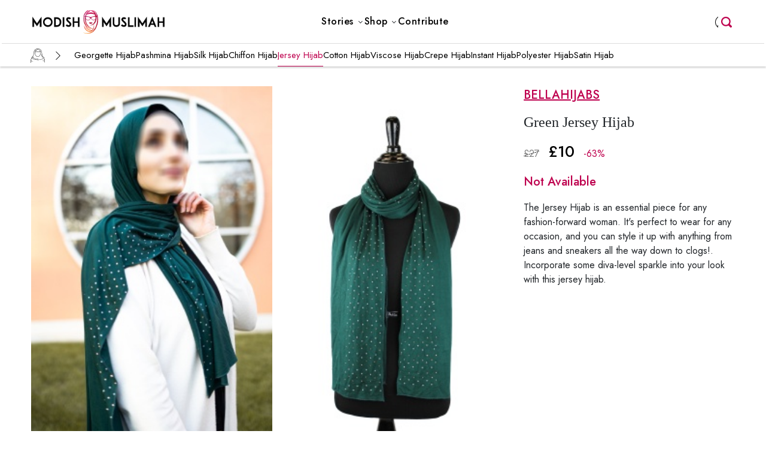

--- FILE ---
content_type: text/html; charset=UTF-8
request_url: https://modishmuslimah.com/shop/hijabs/jersey-hijab/7919/
body_size: 13165
content:
<!doctype html>
<html lang="en">

<head>
    <!-- Required meta tags -->
    <meta charset="utf-8">
    <meta name="viewport" content="width=device-width, initial-scale=1, shrink-to-fit=no">
    
    <!-- <link rel="stylesheet" type="text/css" href="https://modishmuslimah.com/wp-content/themes/modishmuslimah_theme/css/header.css"> -->
    <link rel="stylesheet" type="text/css" href="https://modishmuslimah.com/wp-content/themes/modishmuslimah_theme/css/new_home.css">
    
    <link rel="icon" type="image/x-icon" href="https://modishmuslimah.com/wp-content/themes/modishmuslimah_theme/images/modishmuslimah-icon.png">  
    <link rel="preconnect" href="https://fonts.googleapis.com">

    <link rel="preconnect" href="https://fonts.googleapis.com">
    <link rel="preconnect" href="https://fonts.gstatic.com" crossorigin>
    <link
        href="https://fonts.googleapis.com/css2?family=Jost:ital,wght@0,100;0,200;0,300;0,400;0,500;0,600;0,700;0,800;0,900;1,100;1,200;1,300;1,400;1,500;1,600;1,700;1,800;1,900&display=swap"
        rel="stylesheet">
        <link rel="stylesheet" href="https://cdn.jsdelivr.net/npm/bootstrap-icons@1.11.3/font/bootstrap-icons.min.css">
    <!-- Bootstrap CSS -->
    <meta charset="utf-8">
    <meta name="viewport" content="width=device-width, initial-scale=1, shrink-to-fit=no">
    <script src="https://code.jquery.com/jquery-3.7.1.min.js" integrity="sha256-/JqT3SQfawRcv/BIHPThkBvs0OEvtFFmqPF/lYI/Cxo=" crossorigin="anonymous"></script>
    <link href="https://cdn.jsdelivr.net/npm/bootstrap@5.0.2/dist/css/bootstrap.min.css" rel="stylesheet"
        integrity="sha384-EVSTQN3/azprG1Anm3QDgpJLIm9Nao0Yz1ztcQTwFspd3yD65VohhpuuCOmLASjC" crossorigin="anonymous">
    <script src="https://cdn.jsdelivr.net/npm/bootstrap@5.0.2/dist/js/bootstrap.bundle.min.js"
        integrity="sha384-MrcW6ZMFYlzcLA8Nl+NtUVF0sA7MsXsP1UyJoMp4YLEuNSfAP+JcXn/tWtIaxVXM"
        crossorigin="anonymous"></script>
    <script id="mcjs">!function(c,h,i,m,p){m=c.createElement(h),p=c.getElementsByTagName(h)[0],m.async=1,m.src=i,p.parentNode.insertBefore(m,p)}(document,"script","https://chimpstatic.com/mcjs-connected/js/users/781d6fb6dae6b0e5ca5178797/bbf8e3504602d10ef04072a3d.js");</script>


<title>
Shop A Green Embellished  Jersey Hijab - Modish Muslimah</title>

<meta property="og:title" content="Shop A Green Embellished  Jersey Hijab - Modish Muslimah" />

    <meta name="description" content="Buy jersey hijab in green shade. this  jersey hijab will keep you going all day long. ">
 <meta property="og:description" content="Buy jersey hijab in green shade. this  jersey hijab will keep you going all day long. " />
  
<meta property="og:image:url" content="https://modishmuslimah.s3.amazonaws.com/products/7919/1_300_375.jpg" />
<!-- <meta property="og:image:width" content="300" />
<meta property="og:image:height" content="375" /> -->

<meta property="og:type" content="Product" />
<meta property="og:url" content="https://modishmuslimah.com/shop/hijabs/jersey-hijab/7919/" />
<meta property="og:locale" content="en_US" />
<meta property="og:site_name" content="ModishMuslimah" />
<meta property="twitter:card" content="summary_large_image" />
<meta property="twitter:image" content="https://modishmuslimah.s3.amazonaws.com/products/7919/1_300_375.jpg" />
<meta property="twitter:site" content="@ModishMuslimah" />


</head>
<body><script>
  function loginWithGoogle() {
    // Redirect the user to the Google OAuth authorization URL
    openPopupWindow('https://accounts.google.com/o/oauth2/v2/auth?client_id=435168033127-guggc7hf881uhbu2jgbenuuef1m6cap7.apps.googleusercontent.com&redirect_uri=https://modishmuslimah.com/oauth/google.php&response_type=code&scope=email%20profile');

}
function loginWithFacebook() {
  openPopupWindow('https://www.facebook.com/v12.0/dialog/oauth?client_id=967030096835447&redirect_uri=https://modishmuslimah.com/oauth/facebook.php&scope=email');
}
function openPopupWindow(url) {
    // Open popup window
    var popup = window.open(url, 'oauthPopup', 'width=600,height=600');

    // Check if the popup window is closed
        if (popup.closed) {
            clearInterval(timer);
            window.location.reload() 
        }
}
</script>
<header class="modishmuslima modishmuslima-header modishmuslima-offcanvas w-100 fixed-top">
  <nav class="navbar navbar-expand-lg navbar-light px-lg-5 px-md-5 py-lg-0">
    <span class="border-0 navbar-toggler left:auto p-0" type="button" data-bs-toggle="offcanvas" data-bs-target="#header-sidebar"
        aria-expanded="false" aria-label="Toggle navigation">
      <svg xmlns="http://www.w3.org/2000/svg" width="30px" height="25px" class="mm-nav-wraper">
        <path fill="none" d="M0 0h24v24H0z"></path>
        <path fill="currentColor" d="M3 18h18v-2H3v2zm0-5h18v-2H3v2zm0-7v2h18V6H3z"></path>
      </svg>
    </span>
    <div>
      <a class="navbar-brand text-left text-end me-0" href="/"><img src="https://modishmuslimah.com/wp-content/themes/modishmuslimah_theme/images/logo.png" height="45px" alt="Modish Muslimah"></a>
    </div>
    <div class="search-menu-icon">
      <form method="GET" action="/" target="_top">
        <input name="s" type="search" placeholder="">
      </form>
    </div>
    
    <div class="collapse navbar-collapse justify-content-center" id="main_nav">
      <ul class="navbar-nav mr-auto ml-auto  navbar-nav-scroll sm-gap-0 ">
          <li class="nav-item dropdown m-0">
              <a class="nav-link dropdown-toggle drop" href="#" id="navbarDropdown" role="button"
                  data-toggle="dropdown" aria-haspopup="true" aria-expanded="false"> <span
                      class="mm-nav-link ">Stories</span> </a>
              <div class="dropdown-menu dropdown-menu-right p-0" aria-labelledby="navbarDropdown">
              <!--                   <div class="">
                                            <a class="dropdown-item px-3 py-2" href="https://modishmuslimah.com/stories/beauty-makeup/">Beauty &amp; Makeup</a>
                                            <a class="dropdown-item px-3 py-2" href="https://modishmuslimah.com/stories/celebrity-styles/">Celebrity Styles</a>
                                            <a class="dropdown-item px-3 py-2" href="https://modishmuslimah.com/stories/current-trends/">Current Trends</a>
                                            <a class="dropdown-item px-3 py-2" href="https://modishmuslimah.com/stories/featured-brands/">Featured Brands</a>
                                            <a class="dropdown-item px-3 py-2" href="https://modishmuslimah.com/stories/influencer-styles/">Influencer Styles</a>
                                            <a class="dropdown-item px-3 py-2" href="https://modishmuslimah.com/stories/inspiring-muslim-women/">Inspiring Muslim Women</a>
                                            <a class="dropdown-item px-3 py-2" href="https://modishmuslimah.com/stories/lifestyle/">Lifestyle</a>
                                            <a class="dropdown-item px-3 py-2" href="https://modishmuslimah.com/stories/modest-capsule-wardrobe/">Modest Capsule Wardrobe</a>
                                            <a class="dropdown-item px-3 py-2" href="https://modishmuslimah.com/stories/modest-fashion/">Modest Fashion</a>
                                            <a class="dropdown-item px-3 py-2" href="https://modishmuslimah.com/stories/modest-style-inspirations/">Modest Style Inspirations</a>
                                            <a class="dropdown-item px-3 py-2" href="https://modishmuslimah.com/stories/relationships-family/">Relationships &amp; Family</a>
                                            <a class="dropdown-item px-3 py-2" href="https://modishmuslimah.com/stories/seasonal-trends/">Seasonal Trends</a>
                                            <a class="dropdown-item px-3 py-2" href="https://modishmuslimah.com/stories/trending-outfits/">Trending Outfits</a>
                                            
                  </div> -->

                  <div class="">
                      <a class="dropdown-item px-3 py-2" href="https://modishmuslimah.com/stories/influencer-styles/">Influencer Styles</a>
                      <a class="dropdown-item px-3 py-2" href="https://modishmuslimah.com/stories/modest-style-inspirations/">Modest Style Inspirations</a>
                      <a class="dropdown-item px-3 py-2" href="https://modishmuslimah.com/stories/trending-outfits/">Trending Outfits</a>
                      <a class="dropdown-item px-3 py-2" href="https://modishmuslimah.com/stories/seasonal-trends/">Seasonal Trends</a>
                      <a class="dropdown-item px-3 py-2" href="https://modishmuslimah.com/stories/celebrity-styles/">Celebrity Styles</a>
                      <a class="dropdown-item px-3 py-2" href="https://modishmuslimah.com/stories/current-trends/">Current Trends</a>
                      <a class="dropdown-item px-3 py-2" href="https://modishmuslimah.com/stories/modest-capsule-wardrobe/">Modest Capsule Wardrobe</a>
                      <a class="dropdown-item px-3 py-2" href="https://modishmuslimah.com/stories/featured-brands/">Featured Brands</a>
                  </div>
              </div>
          </li>
          <li class="mm-nav-item nav-item dropdown has-megamenu m-0">
          <div class="mm-megamenu">
            <a href="/shop/tops/" class="nav-link dropdown-toggle drop mm-menu-headings text-decoration-none block"><span
            class="mm-nav-link pe-1">Shop</span></a>
              <div class='mm-megamenu-wraper'>
                <div class="mm-megamenu-content main-wrapper px-lg-5 px-md-5">
                                                                 <div class="mm-megamenu-column">
                            <div class="mm-megamenu-picture">
                               <span class='mm_cat_icon_tops mm_cat_icon_desktop'></span>
                            </div>
                            
                            <div class="mm-megamenu-subcat">
                              <a href= 'https://modishmuslimah.com/shop/tops/' class="mm_cat_menu">Tops</a>
                              <ul>
                                                                                                      <li><a href= 'https://modishmuslimah.com/shop/tops/longline-t-shirts/'> Longline T-shirts</a></li>
                                                                                                                                          <li><a href= 'https://modishmuslimah.com/shop/tops/shirt-dress/'> Shirt Dress</a></li>
                                                                                                      <li><a href= 'https://modishmuslimah.com/shop/tops/tunic-top/'> Tunic</a></li>
                                                                                                      <li><a href= 'https://modishmuslimah.com/shop/tops/kaftan/'> Kaftan</a></li>
                                                                                                      <li><a href= 'https://modishmuslimah.com/shop/tops/basic/'> Basic</a></li>
                                                                                                                                                                                                                                                                                                                                                                                                                                                                                                                                                                                                                                                                                                                                                                                                                                                                                                                                                                                                                                                                                                                                                                                                                                                                                                                                                                                                                                                                                          <li><a href= 'https://modishmuslimah.com/shop/tops/sweatshirts/'> Sweatshirts</a></li>
                                                                                                      <li><a href= 'https://modishmuslimah.com/shop/tops/hoodies/'> Hoodies</a></li>
                                                            </ul>
                            </div>
                         </div>
                                                  <div class="mm-megamenu-column">
                            <div class="mm-megamenu-picture">
                               <span class='mm_cat_icon_bottoms mm_cat_icon_desktop'></span>
                            </div>
                            
                            <div class="mm-megamenu-subcat">
                              <a href= 'https://modishmuslimah.com/shop/bottoms/' class="mm_cat_menu">Bottoms</a>
                              <ul>
                                                                                                                                          <li><a href= 'https://modishmuslimah.com/shop/bottoms/jeans/'> Jeans</a></li>
                                                                                                                                                                                                                                                      <li><a href= 'https://modishmuslimah.com/shop/bottoms/trouser/'> Trouser</a></li>
                                                                                                      <li><a href= 'https://modishmuslimah.com/shop/bottoms/maxi-skirt/'> Maxi Skirt</a></li>
                                                                                                      <li><a href= 'https://modishmuslimah.com/shop/bottoms/palazzo/'> Palazzo</a></li>
                                                                                                                                                                                                                                                                                                                                                                                                                                                                                                                                                                                                                                                                                                                                                                                                                                                                                                                                                                                                                                                                                                                                                                                                                                                                                                      <li><a href= 'https://modishmuslimah.com/shop/bottoms/joggers/'> Joggers</a></li>
                                                                                                                                                                        </ul>
                            </div>
                         </div>
                                                  <div class="mm-megamenu-column">
                            <div class="mm-megamenu-picture">
                               <span class='mm_cat_icon_dresses mm_cat_icon_desktop'></span>
                            </div>
                            
                            <div class="mm-megamenu-subcat">
                              <a href= 'https://modishmuslimah.com/shop/dresses/' class="mm_cat_menu">Dresses</a>
                              <ul>
                                                                                                                                                                                                                                                                                                                                                                                                                                          <li><a href= 'https://modishmuslimah.com/shop/dresses/maxi-dress/'> Maxi Dress</a></li>
                                                                                                      <li><a href= 'https://modishmuslimah.com/shop/dresses/jump-suit/'> Jumpsuit</a></li>
                                                                                                      <li><a href= 'https://modishmuslimah.com/shop/dresses/cape-dress/'> Cape Dress </a></li>
                                                                                                                                                                                                                                                                                                                                                                                                                                                                                                                                                                                                                                                                                                                                                                                                                                                                                                                                                                                                                                                                                                                  <li><a href= 'https://modishmuslimah.com/shop/dresses/modest-co-ords/'> Modest Co-ords</a></li>
                                                                                                                                                                                                                                                </ul>
                            </div>
                         </div>
                                                  <div class="mm-megamenu-column">
                            <div class="mm-megamenu-picture">
                               <span class='mm_cat_icon_outerwear mm_cat_icon_desktop'></span>
                            </div>
                            
                            <div class="mm-megamenu-subcat">
                              <a href= 'https://modishmuslimah.com/shop/outerwear/' class="mm_cat_menu">Outer Wear</a>
                              <ul>
                                                                                                                                                                                                                                                                                                                                                                                                                                                                                                                                                      <li><a href= 'https://modishmuslimah.com/shop/outerwear/kimono/'> Kimono</a></li>
                                                                                                      <li><a href= 'https://modishmuslimah.com/shop/outerwear/jackets-and-coats/'> Jackets & Coats</a></li>
                                                                                                      <li><a href= 'https://modishmuslimah.com/shop/outerwear/cardigan/'> Cardigan</a></li>
                                                                                                      <li><a href= 'https://modishmuslimah.com/shop/outerwear/poncho/'> Poncho</a></li>
                                                                                                                                                                                                                                                                                                                                                                                                                                                                                                                                                                                                                                                                                                                                                                                                                                                                                                                                                                                                                                                                              <li><a href= 'https://modishmuslimah.com/shop/outerwear/blazer/'> Blazer</a></li>
                                                                                                                                    </ul>
                            </div>
                         </div>
                                                  <div class="mm-megamenu-column">
                            <div class="mm-megamenu-picture">
                               <span class='mm_cat_icon_hijabs mm_cat_icon_desktop'></span>
                            </div>
                            
                            <div class="mm-megamenu-subcat">
                              <a href= 'https://modishmuslimah.com/shop/hijabs/' class="mm_cat_menu">Hijabs</a>
                              <ul>
                                                                                                                                                                                                                                                                                                                                                                                                                                                                                                                                                                                                                                                                                                      <li><a href= 'https://modishmuslimah.com/shop/hijabs/georgette-hijab/'> Georgette Hijab</a></li>
                                                                                                      <li><a href= 'https://modishmuslimah.com/shop/hijabs/pashmina-hijab/'> Pashmina Hijab</a></li>
                                                                                                      <li><a href= 'https://modishmuslimah.com/shop/hijabs/silk-hijab/'> Silk Hijab</a></li>
                                                                                                      <li><a href= 'https://modishmuslimah.com/shop/hijabs/chiffon-hijab/'> Chiffon Hijab </a></li>
                                                                                                      <li><a href= 'https://modishmuslimah.com/shop/hijabs/jersey-hijab/'> Jersey Hijab</a></li>
                                                                                                      <li><a href= 'https://modishmuslimah.com/shop/hijabs/cotton-hijab/'> Cotton Hijab</a></li>
                                                                                                      <li><a href= 'https://modishmuslimah.com/shop/hijabs/viscose-hijab/'> Viscose Hijab</a></li>
                                                                                                      <li><a href= 'https://modishmuslimah.com/shop/hijabs/crepe-hijab/'> Crepe Hijab</a></li>
                                                                                                      <li><a href= 'https://modishmuslimah.com/shop/hijabs/instant-hijab/'> Instant Hijab</a></li>
                                                                                                                                                                                                                                                                                                                                                                                                                                                                                                                                                      <li><a href= 'https://modishmuslimah.com/shop/hijabs/polyester-hijab/'> Polyester Hijab</a></li>
                                                                                                      <li><a href= 'https://modishmuslimah.com/shop/hijabs/satin-hijab/'> Satin Hijab</a></li>
                                                                                                                                                                                                                                                                                    </ul>
                            </div>
                         </div>
                                                  <div class="mm-megamenu-column">
                            <div class="mm-megamenu-picture">
                               <span class='mm_cat_icon_abaya mm_cat_icon_desktop'></span>
                            </div>
                            
                            <div class="mm-megamenu-subcat">
                              <a href= 'https://modishmuslimah.com/shop/abaya/' class="mm_cat_menu">Abaya</a>
                              <ul>
                                                                                                                                                                                                                                                                                                                                                                                                                                                                                                                                                                                                                                                                                                                                                                                                                                                                                                                                                                                                                                          <li><a href= 'https://modishmuslimah.com/shop/abaya/open-abaya/'> Open Abaya</a></li>
                                                                                                      <li><a href= 'https://modishmuslimah.com/shop/abaya/pleated-abaya/'> Pleated Abaya</a></li>
                                                                                                      <li><a href= 'https://modishmuslimah.com/shop/abaya/party-abaya/'> Party Abaya</a></li>
                                                                                                      <li><a href= 'https://modishmuslimah.com/shop/abaya/sporty-abaya/'> Sporty Abaya</a></li>
                                                                                                      <li><a href= 'https://modishmuslimah.com/shop/abaya/kaftan-abaya/'> Kaftan Abaya</a></li>
                                                                                                      <li><a href= 'https://modishmuslimah.com/shop/abaya/coat-abaya/'> Coat Abaya</a></li>
                                                                                                      <li><a href= 'https://modishmuslimah.com/shop/abaya/jilbab/'> Jilbab</a></li>
                                                                                                                                                                                                                                                      <li><a href= 'https://modishmuslimah.com/shop/abaya/cape-abaya/'> Cape Abaya</a></li>
                                                                                                                                                                                                                  <li><a href= 'https://modishmuslimah.com/shop/abaya/a-line-abaya/'> A-line Abaya</a></li>
                                                                                                                                                                                                            </ul>
                            </div>
                         </div>
                                                  <div class="mm-megamenu-column">
                            <div class="mm-megamenu-picture">
                               <span class='mm_cat_icon_activewear mm_cat_icon_desktop'></span>
                            </div>
                            
                            <div class="mm-megamenu-subcat">
                              <a href= 'https://modishmuslimah.com/shop/activewear/' class="mm_cat_menu">Active Wear</a>
                              <ul>
                                                                                                                                                                                                                                                                                                                                                                                                                                                                                                                                                                                                                                                                                                                                                                                                                                                                                                                                                                                                                                                                                                                                                                                                                                                                                                      <li><a href= 'https://modishmuslimah.com/shop/activewear/head-cover/'> Head Cover</a></li>
                                                                                                      <li><a href= 'https://modishmuslimah.com/shop/activewear/activewear-tops/'> Activewear Tops</a></li>
                                                                                                      <li><a href= 'https://modishmuslimah.com/shop/activewear/activewear-pants/'> Activewear 
 Pants</a></li>
                                                                                                      <li><a href= 'https://modishmuslimah.com/shop/activewear/burkini-swimsuit/'> Burkini Swimsuit</a></li>
                                                                                                                                                                                                                                                                                                                                                                                                </ul>
                            </div>
                         </div>
                                                  <div class='clearfix'></div>
                </div>
              </div>
            </div>
            </li>
          
          <li class="nav-item m-0"><a class="nav-link mm-nav-headings" href="/contribute/"> <span
                      class="mm-nav-link">Contribute</span> </a></li>
      </ul>
    </div>                                  
    <div class="justify-content-end mm_nav_menu_account">
      <ul class="navbar-nav mr-auto ml-auto  navbar-nav-scroll sm-gap-0 ">
                      <li class="nav-item m-0 me-lg-0 me-md-0">
            <a class="nav-link mm-nav-headings mm_mainmenu_user" role="button" tabindex="0" data-bs-toggle="modal" data-bs-target="#MMLoginModal">
            <span class="mm-nav-link"></span> </a>
        </li>
            <div class="search-menu-icon">
        <form method="GET" action="/" target="_top">
          <input name="s" type="search" placeholder="">
        </form>
      </div>
      </ul>
    </div>

    <!-- Offcanvas -->
    <div class="offcanvas offcanvas-start" tabindex="-1" id="header-sidebar" aria-labelledby="header-sidebar-label" style="width: 80%;">
      <div class="offcanvas-body px-0">
        <a href="/" class="d-flex justify-content-center mb-3">
          <img src="https://modishmuslimah.com/wp-content/themes/modishmuslimah_theme/images/mm_sidebar_logo.png" width="150" height="150"  class="" alt="Modish Muslimah">
        </a>
        
                <div class="nav-item px-3 py-2 accordion">
          <a class="nav-link mm-nav-headings mm_mainmenu_user m-0" role="button" tabindex="0" data-bs-toggle="modal" data-bs-target="#MMLoginModal">
            <span class="mm-nav-link text-uppercase">Login</span> 
          </a>
        </div>
        
        <div class="accordion px-3 py-3" id="mm_stories">
          <div class="accordion-item border-0">
            <div class="accordion-header" id="mm_menu2">
              <button class="accordion-button collapsed p-0 bg-white shadow-none text-dark fw-600 text-uppercase" type="button" data-bs-toggle="collapse" data-bs-target="#mm_stories_collapse" aria-expanded="true" aria-controls="mm_stories_collapse">
                <span class='mm_icon_stories mm_cat_icon_mobile'></span> Stories
                <svg width="15" height="15" data-name="Layer 1" id="Layer_1" viewBox="0 0 24 24" xmlns="http://www.w3.org/2000/svg"><polyline class="svg_arrow_icon" data-name="&lt;Path&gt;" id="_Path_" points="20.59 7.66 11.9 16.34 3.41 7.86"/></svg>
              </button>
            </div>
            <div id="mm_stories_collapse" class="accordion-collapse collapse" aria-labelledby="mm_menu2" data-bs-parent="#mm_stories">
              <div class="accordion-body ps-5 p-0">
                <ul class="navbar-nav ms-auto mb-2 mb-lg-0">
                                    <li class="nav-item m-0">
                  <a class="nav-link d-flex justify-content-between p-0 fw-normal" href="https://modishmuslimah.com/stories/beauty-makeup/" class="text-decoration-none">Beauty &amp; Makeup<svg width="15" height="15" data-name="Layer 1" id="Layer_2" viewBox="0 0 24 24" xmlns="http://www.w3.org/2000/svg"><polyline class="svg_arrow_icon" data-name="&lt;Path&gt;" id="_Path_1" points="7.66 3.41 16.34 12.1 7.86 20.59"/></svg></a>
                  </li>
                                    <li class="nav-item m-0">
                  <a class="nav-link d-flex justify-content-between p-0 fw-normal" href="https://modishmuslimah.com/stories/celebrity-styles/" class="text-decoration-none">Celebrity Styles<svg width="15" height="15" data-name="Layer 1" id="Layer_2" viewBox="0 0 24 24" xmlns="http://www.w3.org/2000/svg"><polyline class="svg_arrow_icon" data-name="&lt;Path&gt;" id="_Path_1" points="7.66 3.41 16.34 12.1 7.86 20.59"/></svg></a>
                  </li>
                                    <li class="nav-item m-0">
                  <a class="nav-link d-flex justify-content-between p-0 fw-normal" href="https://modishmuslimah.com/stories/current-trends/" class="text-decoration-none">Current Trends<svg width="15" height="15" data-name="Layer 1" id="Layer_2" viewBox="0 0 24 24" xmlns="http://www.w3.org/2000/svg"><polyline class="svg_arrow_icon" data-name="&lt;Path&gt;" id="_Path_1" points="7.66 3.41 16.34 12.1 7.86 20.59"/></svg></a>
                  </li>
                                    <li class="nav-item m-0">
                  <a class="nav-link d-flex justify-content-between p-0 fw-normal" href="https://modishmuslimah.com/stories/featured-brands/" class="text-decoration-none">Featured Brands<svg width="15" height="15" data-name="Layer 1" id="Layer_2" viewBox="0 0 24 24" xmlns="http://www.w3.org/2000/svg"><polyline class="svg_arrow_icon" data-name="&lt;Path&gt;" id="_Path_1" points="7.66 3.41 16.34 12.1 7.86 20.59"/></svg></a>
                  </li>
                                    <li class="nav-item m-0">
                  <a class="nav-link d-flex justify-content-between p-0 fw-normal" href="https://modishmuslimah.com/stories/influencer-styles/" class="text-decoration-none">Influencer Styles<svg width="15" height="15" data-name="Layer 1" id="Layer_2" viewBox="0 0 24 24" xmlns="http://www.w3.org/2000/svg"><polyline class="svg_arrow_icon" data-name="&lt;Path&gt;" id="_Path_1" points="7.66 3.41 16.34 12.1 7.86 20.59"/></svg></a>
                  </li>
                                    <li class="nav-item m-0">
                  <a class="nav-link d-flex justify-content-between p-0 fw-normal" href="https://modishmuslimah.com/stories/inspiring-muslim-women/" class="text-decoration-none">Inspiring Muslim Women<svg width="15" height="15" data-name="Layer 1" id="Layer_2" viewBox="0 0 24 24" xmlns="http://www.w3.org/2000/svg"><polyline class="svg_arrow_icon" data-name="&lt;Path&gt;" id="_Path_1" points="7.66 3.41 16.34 12.1 7.86 20.59"/></svg></a>
                  </li>
                                    <li class="nav-item m-0">
                  <a class="nav-link d-flex justify-content-between p-0 fw-normal" href="https://modishmuslimah.com/stories/lifestyle/" class="text-decoration-none">Lifestyle<svg width="15" height="15" data-name="Layer 1" id="Layer_2" viewBox="0 0 24 24" xmlns="http://www.w3.org/2000/svg"><polyline class="svg_arrow_icon" data-name="&lt;Path&gt;" id="_Path_1" points="7.66 3.41 16.34 12.1 7.86 20.59"/></svg></a>
                  </li>
                                    <li class="nav-item m-0">
                  <a class="nav-link d-flex justify-content-between p-0 fw-normal" href="https://modishmuslimah.com/stories/modest-capsule-wardrobe/" class="text-decoration-none">Modest Capsule Wardrobe<svg width="15" height="15" data-name="Layer 1" id="Layer_2" viewBox="0 0 24 24" xmlns="http://www.w3.org/2000/svg"><polyline class="svg_arrow_icon" data-name="&lt;Path&gt;" id="_Path_1" points="7.66 3.41 16.34 12.1 7.86 20.59"/></svg></a>
                  </li>
                                    <li class="nav-item m-0">
                  <a class="nav-link d-flex justify-content-between p-0 fw-normal" href="https://modishmuslimah.com/stories/modest-fashion/" class="text-decoration-none">Modest Fashion<svg width="15" height="15" data-name="Layer 1" id="Layer_2" viewBox="0 0 24 24" xmlns="http://www.w3.org/2000/svg"><polyline class="svg_arrow_icon" data-name="&lt;Path&gt;" id="_Path_1" points="7.66 3.41 16.34 12.1 7.86 20.59"/></svg></a>
                  </li>
                                    <li class="nav-item m-0">
                  <a class="nav-link d-flex justify-content-between p-0 fw-normal" href="https://modishmuslimah.com/stories/modest-style-inspirations/" class="text-decoration-none">Modest Style Inspirations<svg width="15" height="15" data-name="Layer 1" id="Layer_2" viewBox="0 0 24 24" xmlns="http://www.w3.org/2000/svg"><polyline class="svg_arrow_icon" data-name="&lt;Path&gt;" id="_Path_1" points="7.66 3.41 16.34 12.1 7.86 20.59"/></svg></a>
                  </li>
                                    <li class="nav-item m-0">
                  <a class="nav-link d-flex justify-content-between p-0 fw-normal" href="https://modishmuslimah.com/stories/relationships-family/" class="text-decoration-none">Relationships &amp; Family<svg width="15" height="15" data-name="Layer 1" id="Layer_2" viewBox="0 0 24 24" xmlns="http://www.w3.org/2000/svg"><polyline class="svg_arrow_icon" data-name="&lt;Path&gt;" id="_Path_1" points="7.66 3.41 16.34 12.1 7.86 20.59"/></svg></a>
                  </li>
                                    <li class="nav-item m-0">
                  <a class="nav-link d-flex justify-content-between p-0 fw-normal" href="https://modishmuslimah.com/stories/seasonal-trends/" class="text-decoration-none">Seasonal Trends<svg width="15" height="15" data-name="Layer 1" id="Layer_2" viewBox="0 0 24 24" xmlns="http://www.w3.org/2000/svg"><polyline class="svg_arrow_icon" data-name="&lt;Path&gt;" id="_Path_1" points="7.66 3.41 16.34 12.1 7.86 20.59"/></svg></a>
                  </li>
                                    <li class="nav-item m-0">
                  <a class="nav-link d-flex justify-content-between p-0 fw-normal" href="https://modishmuslimah.com/stories/trending-outfits/" class="text-decoration-none">Trending Outfits<svg width="15" height="15" data-name="Layer 1" id="Layer_2" viewBox="0 0 24 24" xmlns="http://www.w3.org/2000/svg"><polyline class="svg_arrow_icon" data-name="&lt;Path&gt;" id="_Path_1" points="7.66 3.41 16.34 12.1 7.86 20.59"/></svg></a>
                  </li>
                   
                </ul>
              </div>
            </div>
          </div>
        </div>
        
        <div style='border-top: 5px solid #eee;line-height:0px'>&nbsp;</div>
        <div class='mm_mobile_top_level px-3 py-2' style='border-left:0px;'>Browse Shop</div>
        
        
        <div class="accordion px-3 py-3" id="mm_tops">
          <div class="accordion-item border-0">
            <div class="accordion-header" id="mm_menu_tops">
              <button class="accordion-button collapsed p-0 bg-white shadow-none text-dark text-uppercase" type="button" data-bs-toggle="collapse" data-bs-target="#mm_tops_collapse" aria-expanded="true" aria-controls="mm_tops_collapse">
                <span class='mm_cat_icon_tops mm_cat_icon_mobile'></span>
                Tops</a> <svg width="15" height="15" data-name="Layer 1" id="Layer_1" viewBox="0 0 24 24" xmlns="http://www.w3.org/2000/svg"><polyline class="svg_arrow_icon" data-name="&lt;Path&gt;" id="_Path_" points="20.59 7.66 11.9 16.34 3.41 7.86"/></svg>
              </button>
            </div>
            <div id="mm_tops_collapse" class="accordion-collapse collapse" aria-labelledby="mm_menu_tops" data-bs-parent="#mm_tops">
              <div class="accordion-body ps-5 p-0">
                <ul class="navbar-nav ms-auto mb-2 mb-lg-0">
                                                    <li class="nav-item m-0">
                    <a class="nav-link d-flex justify-content-between p-0 fw-normal" href='https://modishmuslimah.com/shop/tops/longline-t-shirts/' class="text-decoration-none"> Longline T-shirts <svg width="15" height="15" data-name="Layer 1" id="Layer_2" viewBox="0 0 24 24" xmlns="http://www.w3.org/2000/svg"><polyline class="svg_arrow_icon" data-name="&lt;Path&gt;" id="_Path_1" points="7.66 3.41 16.34 12.1 7.86 20.59"/></svg></a>
                  </li>
                                                                        <li class="nav-item m-0">
                    <a class="nav-link d-flex justify-content-between p-0 fw-normal" href='https://modishmuslimah.com/shop/tops/shirt-dress/' class="text-decoration-none"> Shirt Dress <svg width="15" height="15" data-name="Layer 1" id="Layer_2" viewBox="0 0 24 24" xmlns="http://www.w3.org/2000/svg"><polyline class="svg_arrow_icon" data-name="&lt;Path&gt;" id="_Path_1" points="7.66 3.41 16.34 12.1 7.86 20.59"/></svg></a>
                  </li>
                                                      <li class="nav-item m-0">
                    <a class="nav-link d-flex justify-content-between p-0 fw-normal" href='https://modishmuslimah.com/shop/tops/tunic-top/' class="text-decoration-none"> Tunic <svg width="15" height="15" data-name="Layer 1" id="Layer_2" viewBox="0 0 24 24" xmlns="http://www.w3.org/2000/svg"><polyline class="svg_arrow_icon" data-name="&lt;Path&gt;" id="_Path_1" points="7.66 3.41 16.34 12.1 7.86 20.59"/></svg></a>
                  </li>
                                                      <li class="nav-item m-0">
                    <a class="nav-link d-flex justify-content-between p-0 fw-normal" href='https://modishmuslimah.com/shop/tops/kaftan/' class="text-decoration-none"> Kaftan <svg width="15" height="15" data-name="Layer 1" id="Layer_2" viewBox="0 0 24 24" xmlns="http://www.w3.org/2000/svg"><polyline class="svg_arrow_icon" data-name="&lt;Path&gt;" id="_Path_1" points="7.66 3.41 16.34 12.1 7.86 20.59"/></svg></a>
                  </li>
                                                      <li class="nav-item m-0">
                    <a class="nav-link d-flex justify-content-between p-0 fw-normal" href='https://modishmuslimah.com/shop/tops/basic/' class="text-decoration-none"> Basic <svg width="15" height="15" data-name="Layer 1" id="Layer_2" viewBox="0 0 24 24" xmlns="http://www.w3.org/2000/svg"><polyline class="svg_arrow_icon" data-name="&lt;Path&gt;" id="_Path_1" points="7.66 3.41 16.34 12.1 7.86 20.59"/></svg></a>
                  </li>
                                                                                                                                                                                                                                                                                                                                                                                                                                                                                                                                                                                                                                                                                                                                                <li class="nav-item m-0">
                    <a class="nav-link d-flex justify-content-between p-0 fw-normal" href='https://modishmuslimah.com/shop/tops/sweatshirts/' class="text-decoration-none"> Sweatshirts <svg width="15" height="15" data-name="Layer 1" id="Layer_2" viewBox="0 0 24 24" xmlns="http://www.w3.org/2000/svg"><polyline class="svg_arrow_icon" data-name="&lt;Path&gt;" id="_Path_1" points="7.66 3.41 16.34 12.1 7.86 20.59"/></svg></a>
                  </li>
                                                      <li class="nav-item m-0">
                    <a class="nav-link d-flex justify-content-between p-0 fw-normal" href='https://modishmuslimah.com/shop/tops/hoodies/' class="text-decoration-none"> Hoodies <svg width="15" height="15" data-name="Layer 1" id="Layer_2" viewBox="0 0 24 24" xmlns="http://www.w3.org/2000/svg"><polyline class="svg_arrow_icon" data-name="&lt;Path&gt;" id="_Path_1" points="7.66 3.41 16.34 12.1 7.86 20.59"/></svg></a>
                  </li>
                                  </ul>
              </div>
            </div>
          </div>
        </div>
        
        <div class="accordion px-3 py-3" id="mm_bottoms">
          <div class="accordion-item border-0">
            <div class="accordion-header" id="mm_menu_bottoms">
              <button class="accordion-button collapsed p-0 bg-white shadow-none text-dark text-uppercase" type="button" data-bs-toggle="collapse" data-bs-target="#mm_bottoms_collapse" aria-expanded="true" aria-controls="mm_bottoms_collapse">
                <span class='mm_cat_icon_bottoms mm_cat_icon_mobile'></span>
                Bottoms</a> <svg width="15" height="15" data-name="Layer 1" id="Layer_1" viewBox="0 0 24 24" xmlns="http://www.w3.org/2000/svg"><polyline class="svg_arrow_icon" data-name="&lt;Path&gt;" id="_Path_" points="20.59 7.66 11.9 16.34 3.41 7.86"/></svg>
              </button>
            </div>
            <div id="mm_bottoms_collapse" class="accordion-collapse collapse" aria-labelledby="mm_menu_bottoms" data-bs-parent="#mm_bottoms">
              <div class="accordion-body ps-5 p-0">
                <ul class="navbar-nav ms-auto mb-2 mb-lg-0">
                                                                      <li class="nav-item m-0">
                    <a class="nav-link d-flex justify-content-between p-0 fw-normal" href='https://modishmuslimah.com/shop/bottoms/jeans/' class="text-decoration-none"> Jeans <svg width="15" height="15" data-name="Layer 1" id="Layer_2" viewBox="0 0 24 24" xmlns="http://www.w3.org/2000/svg"><polyline class="svg_arrow_icon" data-name="&lt;Path&gt;" id="_Path_1" points="7.66 3.41 16.34 12.1 7.86 20.59"/></svg></a>
                  </li>
                                                                                                                              <li class="nav-item m-0">
                    <a class="nav-link d-flex justify-content-between p-0 fw-normal" href='https://modishmuslimah.com/shop/bottoms/trouser/' class="text-decoration-none"> Trouser <svg width="15" height="15" data-name="Layer 1" id="Layer_2" viewBox="0 0 24 24" xmlns="http://www.w3.org/2000/svg"><polyline class="svg_arrow_icon" data-name="&lt;Path&gt;" id="_Path_1" points="7.66 3.41 16.34 12.1 7.86 20.59"/></svg></a>
                  </li>
                                                      <li class="nav-item m-0">
                    <a class="nav-link d-flex justify-content-between p-0 fw-normal" href='https://modishmuslimah.com/shop/bottoms/maxi-skirt/' class="text-decoration-none"> Maxi Skirt <svg width="15" height="15" data-name="Layer 1" id="Layer_2" viewBox="0 0 24 24" xmlns="http://www.w3.org/2000/svg"><polyline class="svg_arrow_icon" data-name="&lt;Path&gt;" id="_Path_1" points="7.66 3.41 16.34 12.1 7.86 20.59"/></svg></a>
                  </li>
                                                      <li class="nav-item m-0">
                    <a class="nav-link d-flex justify-content-between p-0 fw-normal" href='https://modishmuslimah.com/shop/bottoms/palazzo/' class="text-decoration-none"> Palazzo <svg width="15" height="15" data-name="Layer 1" id="Layer_2" viewBox="0 0 24 24" xmlns="http://www.w3.org/2000/svg"><polyline class="svg_arrow_icon" data-name="&lt;Path&gt;" id="_Path_1" points="7.66 3.41 16.34 12.1 7.86 20.59"/></svg></a>
                  </li>
                                                                                                                                                                                                                                                                                                                                                                                                                                                                                                                                                                                                                                                      <li class="nav-item m-0">
                    <a class="nav-link d-flex justify-content-between p-0 fw-normal" href='https://modishmuslimah.com/shop/bottoms/joggers/' class="text-decoration-none"> Joggers <svg width="15" height="15" data-name="Layer 1" id="Layer_2" viewBox="0 0 24 24" xmlns="http://www.w3.org/2000/svg"><polyline class="svg_arrow_icon" data-name="&lt;Path&gt;" id="_Path_1" points="7.66 3.41 16.34 12.1 7.86 20.59"/></svg></a>
                  </li>
                                                                                        </ul>
              </div>
            </div>
          </div>
        </div>
        
        <div class="accordion px-3 py-3" id="mm_dresses">
          <div class="accordion-item border-0">
            <div class="accordion-header" id="mm_menu_dresses">
              <button class="accordion-button collapsed p-0 bg-white shadow-none text-dark text-uppercase" type="button" data-bs-toggle="collapse" data-bs-target="#mm_dresses_collapse" aria-expanded="true" aria-controls="mm_dresses_collapse">
                <span class='mm_cat_icon_dresses mm_cat_icon_mobile'></span>
                Dresses</a> <svg width="15" height="15" data-name="Layer 1" id="Layer_1" viewBox="0 0 24 24" xmlns="http://www.w3.org/2000/svg"><polyline class="svg_arrow_icon" data-name="&lt;Path&gt;" id="_Path_" points="20.59 7.66 11.9 16.34 3.41 7.86"/></svg>
              </button>
            </div>
            <div id="mm_dresses_collapse" class="accordion-collapse collapse" aria-labelledby="mm_menu_dresses" data-bs-parent="#mm_dresses">
              <div class="accordion-body ps-5 p-0">
                <ul class="navbar-nav ms-auto mb-2 mb-lg-0">
                                                                                                                                                                                                                      <li class="nav-item m-0">
                    <a class="nav-link d-flex justify-content-between p-0 fw-normal" href='https://modishmuslimah.com/shop/dresses/maxi-dress/' class="text-decoration-none"> Maxi Dress <svg width="15" height="15" data-name="Layer 1" id="Layer_2" viewBox="0 0 24 24" xmlns="http://www.w3.org/2000/svg"><polyline class="svg_arrow_icon" data-name="&lt;Path&gt;" id="_Path_1" points="7.66 3.41 16.34 12.1 7.86 20.59"/></svg></a>
                  </li>
                                                      <li class="nav-item m-0">
                    <a class="nav-link d-flex justify-content-between p-0 fw-normal" href='https://modishmuslimah.com/shop/dresses/jump-suit/' class="text-decoration-none"> Jumpsuit <svg width="15" height="15" data-name="Layer 1" id="Layer_2" viewBox="0 0 24 24" xmlns="http://www.w3.org/2000/svg"><polyline class="svg_arrow_icon" data-name="&lt;Path&gt;" id="_Path_1" points="7.66 3.41 16.34 12.1 7.86 20.59"/></svg></a>
                  </li>
                                                      <li class="nav-item m-0">
                    <a class="nav-link d-flex justify-content-between p-0 fw-normal" href='https://modishmuslimah.com/shop/dresses/cape-dress/' class="text-decoration-none"> Cape Dress  <svg width="15" height="15" data-name="Layer 1" id="Layer_2" viewBox="0 0 24 24" xmlns="http://www.w3.org/2000/svg"><polyline class="svg_arrow_icon" data-name="&lt;Path&gt;" id="_Path_1" points="7.66 3.41 16.34 12.1 7.86 20.59"/></svg></a>
                  </li>
                                                                                                                                                                                                                                                                                                                                                                                                                                                                                                                                                            <li class="nav-item m-0">
                    <a class="nav-link d-flex justify-content-between p-0 fw-normal" href='https://modishmuslimah.com/shop/dresses/modest-co-ords/' class="text-decoration-none"> Modest Co-ords <svg width="15" height="15" data-name="Layer 1" id="Layer_2" viewBox="0 0 24 24" xmlns="http://www.w3.org/2000/svg"><polyline class="svg_arrow_icon" data-name="&lt;Path&gt;" id="_Path_1" points="7.66 3.41 16.34 12.1 7.86 20.59"/></svg></a>
                  </li>
                                                                                                                            </ul>
              </div>
            </div>
          </div>
        </div>
        
        <div class="accordion px-3 py-3" id="mm_outerwear">
          <div class="accordion-item border-0">
            <div class="accordion-header" id="mm_menu_outerwear">
              <button class="accordion-button collapsed p-0 bg-white shadow-none text-dark text-uppercase" type="button" data-bs-toggle="collapse" data-bs-target="#mm_outerwear_collapse" aria-expanded="true" aria-controls="mm_outerwear_collapse">
                <span class='mm_cat_icon_outerwear mm_cat_icon_mobile'></span>
                Outer Wear</a> <svg width="15" height="15" data-name="Layer 1" id="Layer_1" viewBox="0 0 24 24" xmlns="http://www.w3.org/2000/svg"><polyline class="svg_arrow_icon" data-name="&lt;Path&gt;" id="_Path_" points="20.59 7.66 11.9 16.34 3.41 7.86"/></svg>
              </button>
            </div>
            <div id="mm_outerwear_collapse" class="accordion-collapse collapse" aria-labelledby="mm_menu_outerwear" data-bs-parent="#mm_outerwear">
              <div class="accordion-body ps-5 p-0">
                <ul class="navbar-nav ms-auto mb-2 mb-lg-0">
                                                                                                                                                                                                                                                                            <li class="nav-item m-0">
                    <a class="nav-link d-flex justify-content-between p-0 fw-normal" href='https://modishmuslimah.com/shop/outerwear/kimono/' class="text-decoration-none"> Kimono <svg width="15" height="15" data-name="Layer 1" id="Layer_2" viewBox="0 0 24 24" xmlns="http://www.w3.org/2000/svg"><polyline class="svg_arrow_icon" data-name="&lt;Path&gt;" id="_Path_1" points="7.66 3.41 16.34 12.1 7.86 20.59"/></svg></a>
                  </li>
                                                      <li class="nav-item m-0">
                    <a class="nav-link d-flex justify-content-between p-0 fw-normal" href='https://modishmuslimah.com/shop/outerwear/jackets-and-coats/' class="text-decoration-none"> Jackets & Coats <svg width="15" height="15" data-name="Layer 1" id="Layer_2" viewBox="0 0 24 24" xmlns="http://www.w3.org/2000/svg"><polyline class="svg_arrow_icon" data-name="&lt;Path&gt;" id="_Path_1" points="7.66 3.41 16.34 12.1 7.86 20.59"/></svg></a>
                  </li>
                                                      <li class="nav-item m-0">
                    <a class="nav-link d-flex justify-content-between p-0 fw-normal" href='https://modishmuslimah.com/shop/outerwear/cardigan/' class="text-decoration-none"> Cardigan <svg width="15" height="15" data-name="Layer 1" id="Layer_2" viewBox="0 0 24 24" xmlns="http://www.w3.org/2000/svg"><polyline class="svg_arrow_icon" data-name="&lt;Path&gt;" id="_Path_1" points="7.66 3.41 16.34 12.1 7.86 20.59"/></svg></a>
                  </li>
                                                      <li class="nav-item m-0">
                    <a class="nav-link d-flex justify-content-between p-0 fw-normal" href='https://modishmuslimah.com/shop/outerwear/poncho/' class="text-decoration-none"> Poncho <svg width="15" height="15" data-name="Layer 1" id="Layer_2" viewBox="0 0 24 24" xmlns="http://www.w3.org/2000/svg"><polyline class="svg_arrow_icon" data-name="&lt;Path&gt;" id="_Path_1" points="7.66 3.41 16.34 12.1 7.86 20.59"/></svg></a>
                  </li>
                                                                                                                                                                                                                                                                                                                                                                                                                                                                                                                                          <li class="nav-item m-0">
                    <a class="nav-link d-flex justify-content-between p-0 fw-normal" href='https://modishmuslimah.com/shop/outerwear/blazer/' class="text-decoration-none"> Blazer <svg width="15" height="15" data-name="Layer 1" id="Layer_2" viewBox="0 0 24 24" xmlns="http://www.w3.org/2000/svg"><polyline class="svg_arrow_icon" data-name="&lt;Path&gt;" id="_Path_1" points="7.66 3.41 16.34 12.1 7.86 20.59"/></svg></a>
                  </li>
                                                                      </ul>
              </div>
            </div>
          </div>
        </div>
        
        <div class="accordion px-3 py-3" id="mm_hijabs">
          <div class="accordion-item border-0">
            <div class="accordion-header" id="mm_menu_hijabs">
              <button class="accordion-button collapsed p-0 bg-white shadow-none text-dark text-uppercase" type="button" data-bs-toggle="collapse" data-bs-target="#mm_hijabs_collapse" aria-expanded="true" aria-controls="mm_hijabs_collapse">
                <span class='mm_cat_icon_hijabs mm_cat_icon_mobile'></span>
                Hijabs</a> <svg width="15" height="15" data-name="Layer 1" id="Layer_1" viewBox="0 0 24 24" xmlns="http://www.w3.org/2000/svg"><polyline class="svg_arrow_icon" data-name="&lt;Path&gt;" id="_Path_" points="20.59 7.66 11.9 16.34 3.41 7.86"/></svg>
              </button>
            </div>
            <div id="mm_hijabs_collapse" class="accordion-collapse collapse" aria-labelledby="mm_menu_hijabs" data-bs-parent="#mm_hijabs">
              <div class="accordion-body ps-5 p-0">
                <ul class="navbar-nav ms-auto mb-2 mb-lg-0">
                                                                                                                                                                                                                                                                                                                                                    <li class="nav-item m-0">
                    <a class="nav-link d-flex justify-content-between p-0 fw-normal" href='https://modishmuslimah.com/shop/hijabs/georgette-hijab/' class="text-decoration-none"> Georgette Hijab <svg width="15" height="15" data-name="Layer 1" id="Layer_2" viewBox="0 0 24 24" xmlns="http://www.w3.org/2000/svg"><polyline class="svg_arrow_icon" data-name="&lt;Path&gt;" id="_Path_1" points="7.66 3.41 16.34 12.1 7.86 20.59"/></svg></a>
                  </li>
                                                      <li class="nav-item m-0">
                    <a class="nav-link d-flex justify-content-between p-0 fw-normal" href='https://modishmuslimah.com/shop/hijabs/pashmina-hijab/' class="text-decoration-none"> Pashmina Hijab <svg width="15" height="15" data-name="Layer 1" id="Layer_2" viewBox="0 0 24 24" xmlns="http://www.w3.org/2000/svg"><polyline class="svg_arrow_icon" data-name="&lt;Path&gt;" id="_Path_1" points="7.66 3.41 16.34 12.1 7.86 20.59"/></svg></a>
                  </li>
                                                      <li class="nav-item m-0">
                    <a class="nav-link d-flex justify-content-between p-0 fw-normal" href='https://modishmuslimah.com/shop/hijabs/silk-hijab/' class="text-decoration-none"> Silk Hijab <svg width="15" height="15" data-name="Layer 1" id="Layer_2" viewBox="0 0 24 24" xmlns="http://www.w3.org/2000/svg"><polyline class="svg_arrow_icon" data-name="&lt;Path&gt;" id="_Path_1" points="7.66 3.41 16.34 12.1 7.86 20.59"/></svg></a>
                  </li>
                                                      <li class="nav-item m-0">
                    <a class="nav-link d-flex justify-content-between p-0 fw-normal" href='https://modishmuslimah.com/shop/hijabs/chiffon-hijab/' class="text-decoration-none"> Chiffon Hijab  <svg width="15" height="15" data-name="Layer 1" id="Layer_2" viewBox="0 0 24 24" xmlns="http://www.w3.org/2000/svg"><polyline class="svg_arrow_icon" data-name="&lt;Path&gt;" id="_Path_1" points="7.66 3.41 16.34 12.1 7.86 20.59"/></svg></a>
                  </li>
                                                      <li class="nav-item m-0">
                    <a class="nav-link d-flex justify-content-between p-0 fw-normal" href='https://modishmuslimah.com/shop/hijabs/jersey-hijab/' class="text-decoration-none"> Jersey Hijab <svg width="15" height="15" data-name="Layer 1" id="Layer_2" viewBox="0 0 24 24" xmlns="http://www.w3.org/2000/svg"><polyline class="svg_arrow_icon" data-name="&lt;Path&gt;" id="_Path_1" points="7.66 3.41 16.34 12.1 7.86 20.59"/></svg></a>
                  </li>
                                                      <li class="nav-item m-0">
                    <a class="nav-link d-flex justify-content-between p-0 fw-normal" href='https://modishmuslimah.com/shop/hijabs/cotton-hijab/' class="text-decoration-none"> Cotton Hijab <svg width="15" height="15" data-name="Layer 1" id="Layer_2" viewBox="0 0 24 24" xmlns="http://www.w3.org/2000/svg"><polyline class="svg_arrow_icon" data-name="&lt;Path&gt;" id="_Path_1" points="7.66 3.41 16.34 12.1 7.86 20.59"/></svg></a>
                  </li>
                                                      <li class="nav-item m-0">
                    <a class="nav-link d-flex justify-content-between p-0 fw-normal" href='https://modishmuslimah.com/shop/hijabs/viscose-hijab/' class="text-decoration-none"> Viscose Hijab <svg width="15" height="15" data-name="Layer 1" id="Layer_2" viewBox="0 0 24 24" xmlns="http://www.w3.org/2000/svg"><polyline class="svg_arrow_icon" data-name="&lt;Path&gt;" id="_Path_1" points="7.66 3.41 16.34 12.1 7.86 20.59"/></svg></a>
                  </li>
                                                      <li class="nav-item m-0">
                    <a class="nav-link d-flex justify-content-between p-0 fw-normal" href='https://modishmuslimah.com/shop/hijabs/crepe-hijab/' class="text-decoration-none"> Crepe Hijab <svg width="15" height="15" data-name="Layer 1" id="Layer_2" viewBox="0 0 24 24" xmlns="http://www.w3.org/2000/svg"><polyline class="svg_arrow_icon" data-name="&lt;Path&gt;" id="_Path_1" points="7.66 3.41 16.34 12.1 7.86 20.59"/></svg></a>
                  </li>
                                                      <li class="nav-item m-0">
                    <a class="nav-link d-flex justify-content-between p-0 fw-normal" href='https://modishmuslimah.com/shop/hijabs/instant-hijab/' class="text-decoration-none"> Instant Hijab <svg width="15" height="15" data-name="Layer 1" id="Layer_2" viewBox="0 0 24 24" xmlns="http://www.w3.org/2000/svg"><polyline class="svg_arrow_icon" data-name="&lt;Path&gt;" id="_Path_1" points="7.66 3.41 16.34 12.1 7.86 20.59"/></svg></a>
                  </li>
                                                                                                                                                                                                                                                                              <li class="nav-item m-0">
                    <a class="nav-link d-flex justify-content-between p-0 fw-normal" href='https://modishmuslimah.com/shop/hijabs/polyester-hijab/' class="text-decoration-none"> Polyester Hijab <svg width="15" height="15" data-name="Layer 1" id="Layer_2" viewBox="0 0 24 24" xmlns="http://www.w3.org/2000/svg"><polyline class="svg_arrow_icon" data-name="&lt;Path&gt;" id="_Path_1" points="7.66 3.41 16.34 12.1 7.86 20.59"/></svg></a>
                  </li>
                                                      <li class="nav-item m-0">
                    <a class="nav-link d-flex justify-content-between p-0 fw-normal" href='https://modishmuslimah.com/shop/hijabs/satin-hijab/' class="text-decoration-none"> Satin Hijab <svg width="15" height="15" data-name="Layer 1" id="Layer_2" viewBox="0 0 24 24" xmlns="http://www.w3.org/2000/svg"><polyline class="svg_arrow_icon" data-name="&lt;Path&gt;" id="_Path_1" points="7.66 3.41 16.34 12.1 7.86 20.59"/></svg></a>
                  </li>
                                                                                                                                              </ul>
              </div>
            </div>
          </div>
        </div>
        
        <div class="accordion px-3 py-3" id="mm_abaya">
          <div class="accordion-item border-0">
            <div class="accordion-header" id="mm_menu_abaya">
              <button class="accordion-button collapsed p-0 bg-white shadow-none text-dark text-uppercase" type="button" data-bs-toggle="collapse" data-bs-target="#mm_abaya_collapse" aria-expanded="true" aria-controls="mm_abaya_collapse">
                <span class='mm_cat_icon_abaya mm_cat_icon_mobile'></span>
                Abaya</a> <svg width="15" height="15" data-name="Layer 1" id="Layer_1" viewBox="0 0 24 24" xmlns="http://www.w3.org/2000/svg"><polyline class="svg_arrow_icon" data-name="&lt;Path&gt;" id="_Path_" points="20.59 7.66 11.9 16.34 3.41 7.86"/></svg>
              </button>
            </div>
            <div id="mm_abaya_collapse" class="accordion-collapse collapse" aria-labelledby="mm_menu_abaya" data-bs-parent="#mm_abaya">
              <div class="accordion-body ps-5 p-0">
                <ul class="navbar-nav ms-auto mb-2 mb-lg-0">
                                                                                                                                                                                                                                                                                                                                                                                                                                                                                                                      <li class="nav-item m-0">
                    <a class="nav-link d-flex justify-content-between p-0 fw-normal" href='https://modishmuslimah.com/shop/abaya/open-abaya/' class="text-decoration-none"> Open Abaya <svg width="15" height="15" data-name="Layer 1" id="Layer_2" viewBox="0 0 24 24" xmlns="http://www.w3.org/2000/svg"><polyline class="svg_arrow_icon" data-name="&lt;Path&gt;" id="_Path_1" points="7.66 3.41 16.34 12.1 7.86 20.59"/></svg></a>
                  </li>
                                                      <li class="nav-item m-0">
                    <a class="nav-link d-flex justify-content-between p-0 fw-normal" href='https://modishmuslimah.com/shop/abaya/pleated-abaya/' class="text-decoration-none"> Pleated Abaya <svg width="15" height="15" data-name="Layer 1" id="Layer_2" viewBox="0 0 24 24" xmlns="http://www.w3.org/2000/svg"><polyline class="svg_arrow_icon" data-name="&lt;Path&gt;" id="_Path_1" points="7.66 3.41 16.34 12.1 7.86 20.59"/></svg></a>
                  </li>
                                                      <li class="nav-item m-0">
                    <a class="nav-link d-flex justify-content-between p-0 fw-normal" href='https://modishmuslimah.com/shop/abaya/party-abaya/' class="text-decoration-none"> Party Abaya <svg width="15" height="15" data-name="Layer 1" id="Layer_2" viewBox="0 0 24 24" xmlns="http://www.w3.org/2000/svg"><polyline class="svg_arrow_icon" data-name="&lt;Path&gt;" id="_Path_1" points="7.66 3.41 16.34 12.1 7.86 20.59"/></svg></a>
                  </li>
                                                      <li class="nav-item m-0">
                    <a class="nav-link d-flex justify-content-between p-0 fw-normal" href='https://modishmuslimah.com/shop/abaya/sporty-abaya/' class="text-decoration-none"> Sporty Abaya <svg width="15" height="15" data-name="Layer 1" id="Layer_2" viewBox="0 0 24 24" xmlns="http://www.w3.org/2000/svg"><polyline class="svg_arrow_icon" data-name="&lt;Path&gt;" id="_Path_1" points="7.66 3.41 16.34 12.1 7.86 20.59"/></svg></a>
                  </li>
                                                      <li class="nav-item m-0">
                    <a class="nav-link d-flex justify-content-between p-0 fw-normal" href='https://modishmuslimah.com/shop/abaya/kaftan-abaya/' class="text-decoration-none"> Kaftan Abaya <svg width="15" height="15" data-name="Layer 1" id="Layer_2" viewBox="0 0 24 24" xmlns="http://www.w3.org/2000/svg"><polyline class="svg_arrow_icon" data-name="&lt;Path&gt;" id="_Path_1" points="7.66 3.41 16.34 12.1 7.86 20.59"/></svg></a>
                  </li>
                                                      <li class="nav-item m-0">
                    <a class="nav-link d-flex justify-content-between p-0 fw-normal" href='https://modishmuslimah.com/shop/abaya/coat-abaya/' class="text-decoration-none"> Coat Abaya <svg width="15" height="15" data-name="Layer 1" id="Layer_2" viewBox="0 0 24 24" xmlns="http://www.w3.org/2000/svg"><polyline class="svg_arrow_icon" data-name="&lt;Path&gt;" id="_Path_1" points="7.66 3.41 16.34 12.1 7.86 20.59"/></svg></a>
                  </li>
                                                      <li class="nav-item m-0">
                    <a class="nav-link d-flex justify-content-between p-0 fw-normal" href='https://modishmuslimah.com/shop/abaya/jilbab/' class="text-decoration-none"> Jilbab <svg width="15" height="15" data-name="Layer 1" id="Layer_2" viewBox="0 0 24 24" xmlns="http://www.w3.org/2000/svg"><polyline class="svg_arrow_icon" data-name="&lt;Path&gt;" id="_Path_1" points="7.66 3.41 16.34 12.1 7.86 20.59"/></svg></a>
                  </li>
                                                                                                                              <li class="nav-item m-0">
                    <a class="nav-link d-flex justify-content-between p-0 fw-normal" href='https://modishmuslimah.com/shop/abaya/cape-abaya/' class="text-decoration-none"> Cape Abaya <svg width="15" height="15" data-name="Layer 1" id="Layer_2" viewBox="0 0 24 24" xmlns="http://www.w3.org/2000/svg"><polyline class="svg_arrow_icon" data-name="&lt;Path&gt;" id="_Path_1" points="7.66 3.41 16.34 12.1 7.86 20.59"/></svg></a>
                  </li>
                                                                                                            <li class="nav-item m-0">
                    <a class="nav-link d-flex justify-content-between p-0 fw-normal" href='https://modishmuslimah.com/shop/abaya/a-line-abaya/' class="text-decoration-none"> A-line Abaya <svg width="15" height="15" data-name="Layer 1" id="Layer_2" viewBox="0 0 24 24" xmlns="http://www.w3.org/2000/svg"><polyline class="svg_arrow_icon" data-name="&lt;Path&gt;" id="_Path_1" points="7.66 3.41 16.34 12.1 7.86 20.59"/></svg></a>
                  </li>
                                                                                                          </ul>
              </div>
            </div>
          </div>
        </div>
        
        <div class="accordion px-3 py-3" id="mm_activewear">
          <div class="accordion-item border-0">
            <div class="accordion-header" id="mm_menu_activewear">
              <button class="accordion-button collapsed p-0 bg-white shadow-none text-dark text-uppercase" type="button" data-bs-toggle="collapse" data-bs-target="#mm_activewear_collapse" aria-expanded="true" aria-controls="mm_activewear_collapse">
                <span class='mm_cat_icon_activewear mm_cat_icon_mobile'></span>
                Active Wear</a> <svg width="15" height="15" data-name="Layer 1" id="Layer_1" viewBox="0 0 24 24" xmlns="http://www.w3.org/2000/svg"><polyline class="svg_arrow_icon" data-name="&lt;Path&gt;" id="_Path_" points="20.59 7.66 11.9 16.34 3.41 7.86"/></svg>
              </button>
            </div>
            <div id="mm_activewear_collapse" class="accordion-collapse collapse" aria-labelledby="mm_menu_activewear" data-bs-parent="#mm_activewear">
              <div class="accordion-body ps-5 p-0">
                <ul class="navbar-nav ms-auto mb-2 mb-lg-0">
                                                                                                                                                                                                                                                                                                                                                                                                                                                                                                                                                                                                                                                    <li class="nav-item m-0">
                    <a class="nav-link d-flex justify-content-between p-0 fw-normal" href='https://modishmuslimah.com/shop/activewear/head-cover/' class="text-decoration-none"> Head Cover <svg width="15" height="15" data-name="Layer 1" id="Layer_2" viewBox="0 0 24 24" xmlns="http://www.w3.org/2000/svg"><polyline class="svg_arrow_icon" data-name="&lt;Path&gt;" id="_Path_1" points="7.66 3.41 16.34 12.1 7.86 20.59"/></svg></a>
                  </li>
                                                      <li class="nav-item m-0">
                    <a class="nav-link d-flex justify-content-between p-0 fw-normal" href='https://modishmuslimah.com/shop/activewear/activewear-tops/' class="text-decoration-none"> Activewear Tops <svg width="15" height="15" data-name="Layer 1" id="Layer_2" viewBox="0 0 24 24" xmlns="http://www.w3.org/2000/svg"><polyline class="svg_arrow_icon" data-name="&lt;Path&gt;" id="_Path_1" points="7.66 3.41 16.34 12.1 7.86 20.59"/></svg></a>
                  </li>
                                                      <li class="nav-item m-0">
                    <a class="nav-link d-flex justify-content-between p-0 fw-normal" href='https://modishmuslimah.com/shop/activewear/activewear-pants/' class="text-decoration-none"> Activewear 
 Pants <svg width="15" height="15" data-name="Layer 1" id="Layer_2" viewBox="0 0 24 24" xmlns="http://www.w3.org/2000/svg"><polyline class="svg_arrow_icon" data-name="&lt;Path&gt;" id="_Path_1" points="7.66 3.41 16.34 12.1 7.86 20.59"/></svg></a>
                  </li>
                                                      <li class="nav-item m-0">
                    <a class="nav-link d-flex justify-content-between p-0 fw-normal" href='https://modishmuslimah.com/shop/activewear/burkini-swimsuit/' class="text-decoration-none"> Burkini Swimsuit <svg width="15" height="15" data-name="Layer 1" id="Layer_2" viewBox="0 0 24 24" xmlns="http://www.w3.org/2000/svg"><polyline class="svg_arrow_icon" data-name="&lt;Path&gt;" id="_Path_1" points="7.66 3.41 16.34 12.1 7.86 20.59"/></svg></a>
                  </li>
                                                                                                                                                                                                    </ul>
              </div>
            </div>
          </div>
        </div>
                
        <div style='border-top: 5px solid #eee;line-height:0px'>&nbsp;</div>
          <div class="d-flex justify-content-center mt-3">
            <p class="me-2 d-flex align-items-center"><a href='https://www.facebook.com/themodishmuslimah/' target='_blank'><svg  width="30" height="35" id="Layer_3" style="enable-background:new 0 0 512 512;" version="1.1" viewBox="0 0 512 512" xml:space="preserve" xmlns="http://www.w3.org/2000/svg" xmlns:xlink="http://www.w3.org/1999/xlink"><use xlink:href="https://modishmuslimah.com/wp-content/themes/modishmuslimah_theme/css/svg_bundle.svg#facebook-icon"></use></svg></a></p>
            <p class="d-flex align-items-center mt-2"><a href='https://www.instagram.com/themodishmuslimah/' target='_blank'><svg xmlns="http://www.w3.org/2000/svg" width="18" height="18" viewBox="0 0 24 24"><use xlink:href="https://modishmuslimah.com/wp-content/themes/modishmuslimah_theme/css/svg_bundle.svg#instagram-icon"></use></svg></a></p>
          </div>
          <div class="d-flex justify-content-center mt-3">
            <p class="me-2 d-flex align-items-center"> <a class="text-dark fw-600" style='font-size:12px; text-decoration: none;' href='/about/'>About</a> </p>
            <p class="d-flex align-items-center"> <a class="text-dark fw-600" style='font-size:12px; text-decoration: none;' href='/contribute/'>Contribute</a> </p>
          </div>          
          <div class="p-3 text-secondary text-center lh-base" style='font-size:12px;'>
            Disclamer: Trademarks, logos and products are copyrights of the respective brands.
            <br /> <br />
            &copy;2024 Modish Muslimah.
          </div>
        </div>
      </div>
    </div>
    <!-- End Offcanvas -->
    
  </nav>
          <div class='mm_submenu_tabs ps-xl-5 ps-md-5 ps-lg-5 ps-xxl-5' style='border-top:1px solid #ddd;'>
          <div class="d-flex">
            <div style="">        
              <ul class='mmtabs'>
                <li class="tab">
                  <a class="" href='https://modishmuslimah.com/shop/hijabs/'>
                    <span>
                      <svg class="mm_cat_icon_hijabs" height='24' width='24' enable-background="new 0 0 393.755 393.755" version="1.1" viewBox="0 0 393.76 393.76" xml:space="preserve"></svg>
                    </span>
                  </a>
                </li>
                <li class="tab" style="padding:0 15px 0px 0px">
                  <a style='padding: 0 5px 0 15px;'>
                    <span>
                      <svg height='14' width='14' enable-background="new 0 0 477.175 477.175" version="1.1" viewBox="0 0 477.18 477.18" class="icon"><use xlink:href="https://modishmuslimah.com/wp-content/themes/modishmuslimah_theme/css/svg_bundle.svg#side-arrow-icon"></use></svg>
                      
                    </span>
                  </a>
                </li>
              </ul>
            </div>  
            <div>
              <ul class="tabs">
                                                                                                                                                                                                                                                                                                              <li class="tab">
                    <a class='' href='https://modishmuslimah.com/shop/hijabs/georgette-hijab/'>Georgette Hijab</a>
                </li>
                                              <li class="tab">
                    <a class='' href='https://modishmuslimah.com/shop/hijabs/pashmina-hijab/'>Pashmina Hijab</a>
                </li>
                                              <li class="tab">
                    <a class='' href='https://modishmuslimah.com/shop/hijabs/silk-hijab/'>Silk Hijab</a>
                </li>
                                              <li class="tab">
                    <a class='' href='https://modishmuslimah.com/shop/hijabs/chiffon-hijab/'>Chiffon Hijab </a>
                </li>
                                              <li class="tab">
                    <a class='active' href='https://modishmuslimah.com/shop/hijabs/jersey-hijab/'>Jersey Hijab</a>
                </li>
                                              <li class="tab">
                    <a class='' href='https://modishmuslimah.com/shop/hijabs/cotton-hijab/'>Cotton Hijab</a>
                </li>
                                              <li class="tab">
                    <a class='' href='https://modishmuslimah.com/shop/hijabs/viscose-hijab/'>Viscose Hijab</a>
                </li>
                                              <li class="tab">
                    <a class='' href='https://modishmuslimah.com/shop/hijabs/crepe-hijab/'>Crepe Hijab</a>
                </li>
                                              <li class="tab">
                    <a class='' href='https://modishmuslimah.com/shop/hijabs/instant-hijab/'>Instant Hijab</a>
                </li>
                                                                                                                                                                                                                                              <li class="tab">
                    <a class='' href='https://modishmuslimah.com/shop/hijabs/polyester-hijab/'>Polyester Hijab</a>
                </li>
                                              <li class="tab">
                    <a class='' href='https://modishmuslimah.com/shop/hijabs/satin-hijab/'>Satin Hijab</a>
                </li>
                                                                                                                            </ul>
            </div>
          </div> 
        </div>
  
<!-- </header> -->
</div>
</header> 

<!-- Login Main Popup -->
<div class="modal" id="MMLoginModal" tabindex="-1" aria-labelledby="MMLoginModalLabel" aria-hidden="true">
  <div class="modal-dialog">
    <div class="modal-content">
      <div class="modal-header">
        <h5 class="modal-title" id="MMLoginModalLabel">Sign up to access curated content from the community!</h5>
        <button type="button" class="btn-close" data-bs-dismiss="modal" aria-label="Close"></button>
      </div>
      <div class="modal-body">
      <fieldset>
        <button id="mm-registe-button" class="mm-button button" data-bs-target="#MMRegister" data-bs-toggle="modal" data-bs-dismiss="modal" style="border-radius: 8px;">Continue With Email</button>  
          <button class="facebook-button" onclick="loginWithFacebook()">
              Continue With Facebook
          </button>
          <button class="google-button" onclick="loginWithGoogle()">
              Continue With Google
          </button>
          
      </fieldset>

          <div class="or">
           <span>or</span>
        </div>
        <button id="mm-login-button" class="mm-button button" data-bs-target="#MMLogin" data-bs-toggle="modal" data-bs-dismiss="modal" style="border-radius: 8px;">Login</button>
        
          <p>All information is kept securely and we will never post to your social account.</p>
      </div>
    </div>
  </div>
</div>


<!-- Login -->
<div class="modal" id="MMLogin" aria-hidden="true" aria-labelledby="MMLoginLabel" tabindex="-1">
  <div class="modal-dialog">
    <div class="modal-content">
      <div class="modal-header">
        <p data-bs-target="#MMLoginModal" data-bs-toggle="modal" data-bs-dismiss="modal" class="mm_overlay_back m-0" tabindex="0" role="button">Back</p>
        <button type="button" class="btn-close" data-bs-dismiss="modal" aria-label="Close"></button>
      </div>
      <div class="modal-body">
        <div id="mm_message"></div>
        <h3 class="mm-primary-heading">Login</h3>
        <form target="_top" class="mm-login" id="mm-user-login"  method="post" >
          <fieldset class="fieldset-class">
            <input type="email" class="input-text" placeholder="Email" name="loginemail" id="email4" required>
          </fieldset>
          <fieldset class="fieldset-class">
            <input type="password" class="input-text" placeholder="Password (at least 8 characters)" name="loginpassword" id="upassword" required>
            <input type="hidden" name="hiddenurl" value="https://modishmuslimah.com/shop/hijabs/jersey-hijab/7919/">
            <input type="hidden" name="page_type" value="non_amp">
          </fieldset>
          <button class="button mm-button" name="submitlogin" type="submit" style="border-radius: 8px;">Login</button>
          <p class="text-center" data-bs-target="#MMForgotPwd" data-bs-toggle="modal" data-bs-dismiss="modal"  style='cursor: pointer;font-weight: normal; color: #be004e;' tabindex="0" role="button">Forgot password?</p>
        </form>
      </div>
    </div>
  </div>
</div>


<!-- Forgot Password -->

<div class="modal" id="MMForgotPwd" aria-hidden="true" aria-labelledby="MMForgotPwdLabel" tabindex="-1">
  <div class="modal-dialog">
    <div class="modal-content">
      <div class="modal-header">
        <!-- <h5 class="modal-title" id="MMLoginLabel">Modal 2</h5> -->
        <p data-bs-target="#MMLoginModal" data-bs-toggle="modal" data-bs-dismiss="modal" class="mm_overlay_back m-0" tabindex="0" role="button">Back</p>
        <button type="button" class="btn-close" data-bs-dismiss="modal" aria-label="Close"></button>
      </div>
      <div class="modal-body">
      <div id="mm_message-forgot-password"></div>
        <h3 class="mm-primary-heading">Forgot Password</h3>
        <h6>Enter your email to reset</h6>
        <form target="_top" class="mm-login" id="mm-forgot-password" method="post" >
          <fieldset class="fieldset-class">
            <input type="email" class="input-text" placeholder="Email" name="email" required>
            <input type="hidden" name="page_type" value="non_amp">
          </fieldset>
          <button class="button mm-button" name="forgot_password" type="submit" style="border-radius: 8px;">
               Reset Password 
          </button>

        </form>
      </div>
    </div>
  </div>
</div>


<!-- Register -->
<div class="modal" id="MMRegister" aria-hidden="true" aria-labelledby="MMRegisterLabel" tabindex="-1">
  <div class="modal-dialog">
    <div class="modal-content">
      <div class="modal-header">
        <!-- <h5 class="modal-title" id="MMLoginLabel">Modal 2</h5> -->
        <p data-bs-target="#MMLoginModal" data-bs-toggle="modal" data-bs-dismiss="modal" class="mm_overlay_back m-0" tabindex="0" role="button">Back</p>
        <button type="button" class="btn-close" data-bs-dismiss="modal" aria-label="Close"></button>
      </div>
      <div class="modal-body">
      <div id="mm_message"></div>
        <h3 class="mm-primary-heading">Register</h3>
        <h6>Enter your email to reset</h6>
        <form target="_top" class="mm-login" id="mm-user-register"  method="post">
        <!-- <form target="_top" class="mm-login" action="https://modishmuslimah.com/wp-admin/admin-post.php?action=userregistermm"  method="post"> -->
          <fieldset class="fieldset-class">
          <input type="text" class="input-text" placeholder="Full Name" name="name" pattern="\w+\s\w+" id="fullname" required>
            <input type="hidden" name="hiddenurl" value="https://modishmuslimah.com/shop/hijabs/jersey-hijab/7919/">
            <input type="hidden" name="page_type" value="non_amp">
          </fieldset>
          <fieldset class="fieldset-class">
            <input type="email" class="input-text" id="email5" placeholder="Email" name="email" required>
          </fieldset>
          <fieldset class="fieldset-class">
              <input type="password" class="input-text" placeholder="Password (at least 8 characters)" name="password" required>

              <input type="hidden" name="hiddenurl" value="https://modishmuslimah.com/shop/hijabs/jersey-hijab/7919/">
          </fieldset>
          <button class="button mm-button" name="submitregister" type="submit" style="border-radius: 8px;">
              Join Now
          </button>
          <input type="checkbox" name="agree" value="yes" checked> You agree to receive email updates from us.

          <p>By clicking 'Join Now' you confirm that you have read and accept our <a href='/privacy-policy/'>Privacy Policy</a> and <a href='/cookie-policy/'>Cookie Policy</a>.</p>
        </form>
      </div>
    </div>
  </div>
</div>      
        <script type="application/ld+json">
            {
              "@context": "https://schema.org/",
              "@type": "Product",
              "name": "Green  Jersey Hijab",
              "image": [
              "https://modishmuslimah.s3.amazonaws.com/products/7919/1_300_375.jpg","https://modishmuslimah.s3.amazonaws.com/products/7919/2_300_375.jpg"
               ],
              "description": "The Jersey Hijab is an essential piece for any fashion-forward woman. Its perfect to wear for any occasion, and you can style it up with anything from jeans and sneakers all the way down to clogs!. Incorporate some diva-level sparkle into your look with this jersey hijab.  ",
              "brand": {
                "@type": "Brand",
                "name": "BellaHijabs"
              },
              
              "offers": {
                "@type": "Offer",
                "url": "https://modishmuslimah.com/shop/hijabs/jersey-hijab/7919",
                "priceCurrency": "USD",
                "price": "10",
                "itemCondition": "https://schema.org/NewCondition",
                "availability": "https://schema.org/OutOfStock"
              }
            }
            </script>
            <section class="mt-5 pt-5"></section>
            <section class="my-5">
              <div class="container-fluid main-wrapper store_page">
                <div class="container-px mm_single_main_wrap">
                  <div class="mm_single_wrap">        
                    <div class="d-flex mm_main_cont">
                      <div class='mm_product_image_col'>
                        <div class="photo-gallery">
                          <div class="gallery-grid">
                                                          <div class="img-container">
                                <div class="gallery-item">
                                  <img src="https://modishmuslimah.s3.amazonaws.com/products/7919/1_300_375.jpg" class="img-fluid" loading="lazy">
                                </div>
                              </div>
                                                          <div class="img-container">
                                <div class="gallery-item">
                                  <img src="https://modishmuslimah.s3.amazonaws.com/products/7919/2_300_375.jpg" class="img-fluid" loading="lazy">
                                </div>
                              </div>
                              
                          </div>
                        </div>
                        <div class='mm_product_short_desc d-sm-none d-block pt-4'>
                          <p>The Jersey Hijab is an essential piece for any fashion-forward woman. It's perfect to wear for any occasion, and you can style it up with anything from jeans and sneakers all the way down to clogs!. Incorporate some diva-level sparkle into your look with this jersey hijab.  </p>
                        </div>
                      </div>
                      <div class='mm_product_desc_col'>
                        <div class='mm_post_cat'>
                          <a class="mm_cat_link" href="/shop/brand/BellaHijabs/" ><span>BellaHijabs</span></a>
                        </div>
                        <h1 class="my-3">Green  Jersey Hijab</h1>
                        <div class='mm_prod_price mb-3'>
                                                      <a class='mm_prod_price'><span class="strike">£27</span></a>
                                                    <a class='mm_prod_price'><span>£10</span></a>
                                                      <a class='mm_prod_price_percent'><span>-63%</span></a>
                                                  </div>

                        <div class="mm_disable_btn" >Not Available</div>
                        
                        <div class='mm_product_short_desc d-none d-sm-block mt-3'>
                          <p>The Jersey Hijab is an essential piece for any fashion-forward woman. It's perfect to wear for any occasion, and you can style it up with anything from jeans and sneakers all the way down to clogs!. Incorporate some diva-level sparkle into your look with this jersey hijab.  </p>
                        </div>
                      </div>
                    </div>
                  </div>
                </div>
              </div>
            </section>

            <section class="pb-5 px-5">
              <div class="container-fluid main-wrapper mm-desc-tabs">
                <h4 class="mm_similar_pro">Similar Products</h4>
                
                <p class='mm_no_product'>No Product Found.</p>              </div>
            </section>

    

<div class="modal fade lightbox-modal" id="lightbox-modal" tabindex="-1">
  <div class="modal-dialog modal-dialog-centered modal-fullscreen" style="max-width: 100% !important;">
    <div class="modal-content">
      <button type="button" class="btn-fullscreen-enlarge" aria-label="Enlarge fullscreen">
        <svg class="bi"><use href="#enlarge"></use></svg>
      </button>
      <button type="button" class="btn-fullscreen-exit d-none" aria-label="Exit fullscreen">
        <svg class="bi"><use href="#exit"></use></svg>
      </button>
      <button type="button" class="btn-close" data-dismiss="modal" aria-label="Close"></button>
      <div class="modal-body">
        <div class="lightbox-content"></div>
      </div>
    </div>
  </div>
</div>



<link rel="stylesheet" type="text/css" href="https://modishmuslimah.com/wp-content/themes/modishmuslimah_theme/css/product.css">
<script src="https://modishmuslimah.com/wp-content/themes/modishmuslimah_theme/js/product_script.js"></script>

<!-- footer starts from here  -->
<footer class="footer-background">
    <div class="container-fluid">
        <div class="container-px">
            <div class="row pt-5">
                <div class="col-lg-4 pe-lg-5">
                    <a href="/"><img src="https://modishmuslimah.com/wp-content/themes/modishmuslimah_theme/images/logo.png" height="45px" alt="Modish Muslimah"></a>
                    <p class="text-black mt-3">Discover the best hijab fashion, inspiring stories, and more, curated by a community of modish Muslimahs!</p>
                    <div class="pb-3">
                        <ul class="d-flex gap-3 list-unstyled m-0">
                            <li><a class="text-decoration-none" href="https://www.facebook.com/themodishmuslimah/" target="_blank"><svg xmlns="http://www.w3.org/2000/svg"
                                        width="28" height="28" fill="solidblack" class="bi bi-facebook"
                                        viewBox="0 0 16 16">
                                        <path
                                            d="M16 8.049c0-4.446-3.582-8.05-8-8.05C3.58 0-.002 3.603-.002 8.05c0 4.017 2.926 7.347 6.75 7.951v-5.625h-2.03V8.05H6.75V6.275c0-2.017 1.195-3.131 3.022-3.131.876 0 1.791.157 1.791.157v1.98h-1.009c-.993 0-1.303.621-1.303 1.258v1.51h2.218l-.354 2.326H9.25V16c3.824-.604 6.75-3.934 6.75-7.951" />
                                    </svg></a></li>
                            <li><a class="text-decoration-none" href="https://www.instagram.com/themodishmuslimah/" target="_blank"><svg xmlns="http://www.w3.org/2000/svg"
                                        width="28" height="28" fill="solidblack" class="bi bi-instagram"
                                        viewBox="0 0 16 16">
                                        <path
                                            d="M8 0C5.829 0 5.556.01 4.703.048 3.85.088 3.269.222 2.76.42a3.917 3.917 0 0 0-1.417.923A3.927 3.927 0 0 0 .42 2.76C.222 3.268.087 3.85.048 4.7.01 5.555 0 5.827 0 8.001c0 2.172.01 2.444.048 3.297.04.852.174 1.433.372 1.942.205.526.478.972.923 1.417.444.445.89.719 1.416.923.51.198 1.09.333 1.942.372C5.555 15.99 5.827 16 8 16s2.444-.01 3.298-.048c.851-.04 1.434-.174 1.943-.372a3.916 3.916 0 0 0 1.416-.923c.445-.445.718-.891.923-1.417.197-.509.332-1.09.372-1.942C15.99 10.445 16 10.173 16 8s-.01-2.445-.048-3.299c-.04-.851-.175-1.433-.372-1.941a3.926 3.926 0 0 0-.923-1.417A3.911 3.911 0 0 0 13.24.42c-.51-.198-1.092-.333-1.943-.372C10.443.01 10.172 0 7.998 0h.003zm-.717 1.442h.718c2.136 0 2.389.007 3.232.046.78.035 1.204.166 1.486.275.373.145.64.319.92.599.28.28.453.546.598.92.11.281.24.705.275 1.485.039.843.047 1.096.047 3.231s-.008 2.389-.047 3.232c-.035.78-.166 1.203-.275 1.485a2.47 2.47 0 0 1-.599.919c-.28.28-.546.453-.92.598-.28.11-.704.24-1.485.276-.843.038-1.096.047-3.232.047s-2.39-.009-3.233-.047c-.78-.036-1.203-.166-1.485-.276a2.478 2.478 0 0 1-.92-.598 2.48 2.48 0 0 1-.6-.92c-.109-.281-.24-.705-.275-1.485-.038-.843-.046-1.096-.046-3.233 0-2.136.008-2.388.046-3.231.036-.78.166-1.204.276-1.486.145-.373.319-.64.599-.92.28-.28.546-.453.92-.598.282-.11.705-.24 1.485-.276.738-.034 1.024-.044 2.515-.045v.002zm4.988 1.328a.96.96 0 1 0 0 1.92.96.96 0 0 0 0-1.92zm-4.27 1.122a4.109 4.109 0 1 0 0 8.217 4.109 4.109 0 0 0 0-8.217zm0 1.441a2.667 2.667 0 1 1 0 5.334 2.667 2.667 0 0 1 0-5.334" />
                                    </svg></a></li>

                        </ul>
                    </div>
                    <div class="app-btns mt-2 d-flex gap-2">
                        <a href="https://apps.apple.com/by/app/modishmuslimah/id1613718409" target="_blank" rel="noopener">
                            <img class="downloadapp" src="https://modishmuslimah.com/wp-content/themes/modishmuslimah_theme/images/appstore.svg" alt="App Store">
                        </a>
                        <a href="https://play.google.com/store/apps/details?id=com.modishmuslimah.app" target="_blank" rel="noopener">
                            <img class="downloadapp" src="https://modishmuslimah.com/wp-content/themes/modishmuslimah_theme/images/playstore.svg" alt="Google Play">
                        </a>
                    </div>
                </div>
                <div class="col-lg-2">
                    <div>
                        <h6 class="h-7 mm-footer-headings">SHOP</h6>
                        <ul class="list-unstyled">
                            <li><a class="text-decoration-none mm-footer-text" href="https://modishmuslimah.com/shop/tops/">Tops</a></li>
                            <li><a class="text-decoration-none mm-footer-text" href="https://modishmuslimah.com/shop/bottoms/">Bottoms</a></li>
                            <li><a class="text-decoration-none mm-footer-text" href="https://modishmuslimah.com/shop/dresses/">Dresses</a></li>
                            <li><a class="text-decoration-none mm-footer-text" href="https://modishmuslimah.com/shop/outerwear/">Outer Wear</a></li>
                            <li><a class="text-decoration-none mm-footer-text" href="https://modishmuslimah.com/shop/hijabs/">Hijabs</a></li>
                            <li><a class="text-decoration-none mm-footer-text" href="https://modishmuslimah.com/shop/abaya/">Abaya</a></li>
                            <li><a class="text-decoration-none mm-footer-text" href="https://modishmuslimah.com/shop/activewear/">Active Wear</a></li>
                        </ul>
                    </div>
                </div>
                <div class="col-lg-2">
                    <h6 class="h-7 mm-footer-headings">ABOUT US</h6>
                    <ul class="list-unstyled">
                        <li><a class="text-decoration-none mm-footer-text" href="#">Contact</a></li>
                        <li><a class="text-decoration-none mm-footer-text" href="https://modishmuslimah.com/contribute/">Contribute</a></li>
                        <li><a class="text-decoration-none mm-footer-text" href="#">Become a Partner</a></li>
                        <li><a class="text-decoration-none mm-footer-text" href="https://modishmuslimah.com/privacy-policy/">Privacy Policy</a></li>
                        <li><a class="text-decoration-none mm-footer-text" href="https://modishmuslimah.com/cookie-policy/">Cookie Policy</a></li>
                    </ul>
                </div>
                <div class="col-lg-4">
                    <div class="d-flex justify-content-lg-center">
                        <div class=" ">
                            <h6 class="h-7 mm-footer-headings">JOIN NOW</h6>
                            <p class="mm-footer-logo-section-text">Get Weekly Updates</p>
                        <div id="mc_embed_shell">
                            <link href="//cdn-images.mailchimp.com/embedcode/classic-061523.css" rel="stylesheet" type="text/css">
                        <style type="text/css">
                                #mc_embed_signup{background:#fff; false;clear:left; font:14px Helvetica,Arial,sans-serif; width: 600px;}
                        </style>
                        <div id="mc_embed_signup">
                            <form action="https://modishmuslimah.us22.list-manage.com/subscribe/post?u=781d6fb6dae6b0e5ca5178797&amp;id=05bbab9e85&amp;f_id=0002d3e1f0" method="post" id="mc-embedded-subscribe-form" name="mc-embedded-subscribe-form" class="validate" target="_blank">
                                <div id="mc_embed_signup_scroll">
                                    <div class="mc-field-group"><input type="email" name="EMAIL" class="required email" id="mce-EMAIL" required="" value="" placeholder="Your Email Address"></div>
                        <div hidden=""><input type="hidden" name="tags" value="134426"></div>
                                <div id="mce-responses" class="clear foot">
                                    <div class="response" id="mce-error-response" style="display: none;"></div>
                                    <div class="response" id="mce-success-response" style="display: none;"></div>
                                </div>
                            <div aria-hidden="true" style="position: absolute; left: -5000px;">
                                /* real people should not fill this in and expect good things - do not remove this or risk form bot signups */
                                <input type="text" name="b_781d6fb6dae6b0e5ca5178797_05bbab9e85" tabindex="-1" value="">
                            </div>
                                <div class="optionalParent">
                                    <div class="clear foot">
                                        <div class="input-wrapper">
                                            <input type="submit" name="subscribe" id="mc-embedded-subscribe" class="button" value="">
                                            <span>
                                                <svg xmlns="http://www.w3.org/2000/svg" class="mm-footer-button" height="30" viewBox="0 0 465.882 465.882" width="30">
                                                    <path d="m465.882 0-465.882 262.059 148.887 55.143 229.643-215.29-174.674 235.65.142.053-.174-.053v128.321l83.495-97.41 105.77 39.175z"></path>
                                                </svg>
                                            </span>
                                        </div>
                                    </div>
                                </div>
                            </div>
                        </form>
                        </div>
                        <script type="text/javascript" src="//s3.amazonaws.com/downloads.mailchimp.com/js/mc-validate.js"></script><script type="text/javascript">(function($) {window.fnames = new Array(); window.ftypes = new Array();fnames[0]='EMAIL';ftypes[0]='email';fnames[1]='FNAME';ftypes[1]='text';fnames[2]='LNAME';ftypes[2]='text';fnames[3]='ADDRESS';ftypes[3]='address';fnames[4]='PHONE';ftypes[4]='phone';fnames[5]='BIRTHDAY';ftypes[5]='birthday';}(jQuery));var $mcj = jQuery.noConflict(true);</script></div>

                    </div>
                </div>
            </div>
            <div class="border-top"></div>
            <div class="row  py-3">
                <div class="">
                    <p class="mm-footer-copyright mm-footer m-0 text-center">© 2025 Modish Muslimah.</p>
                </div>
            </div>
        </div>
    </div>
</footer>
<!-- footer ends here -->

    <style type="text/css">
        .navbar .megamenu {
            padding: 1rem;
        }

        /* ============ desktop view ============ */
        @media all and (min-width: 992px) {

            .navbar .has-megamenu {
                position: static !important;
            }

            .navbar .megamenu {
                left: 0;
                right: 0;
                width: 100%;
                margin-top: 0;
            }

        }

        /* ============ desktop view .end// ============ */


        /* ============ mobile view ============ */
        @media(max-width: 991px) {

            .navbar.fixed-top .navbar-collapse,
            .navbar.sticky-top .navbar-collapse {
                overflow-y: auto;
                max-height: 90vh;
                margin-top: 10px;
            }
        }

        /* ============ mobile view .end// ============ */
    </style>
    <script src="https://cdn.jsdelivr.net/npm/bootstrap@4.4.1/dist/js/bootstrap.min.js"
        integrity="sha384-wfSDF2E50Y2D1uUdj0O3uMBJnjuUD4Ih7YwaYd1iqfktj0Uod8GCExl3Og8ifwB6"
        crossorigin="anonymous"></script>
</body>


<script>
    $(document).ready(function() {
        $('#mm-nav-bar').click(function() {
        $('#header-sidebar').fadeToggle(300); 
        });
    });

    function mm_bestseller() {

        document.getElementById("newarrivals").style.display = "none";
        document.getElementById("bestsaller-heading").style.color = "#000";
        document.getElementById("newarrivals-heading").style.color = "#6d6d6d";
        document.getElementById("sales-heading").style.color = "#6d6d6d";

        document.getElementById("sales1").style.display = "none";

        document.getElementById("bestseller").style.display = "block";
        document.getElementById("bestseller").style.display = "flex";
        document.getElementById("bestseller").style.flexDirection = "row";

        document.getElementById("bestsaller-heading").classList.add("mm-active-products");
        document.getElementById("newarrivals-heading").classList.remove("mm-active-products");
        document.getElementById("sales-heading").classList.remove("mm-active-products");
    }

    function mm_newarrivals() {
        document.getElementById("bestseller").style.display = "none";
        document.getElementById("newarrivals-heading").style.color = "#000"
        document.getElementById("sales1").style.display = "none";
        document.getElementById("bestsaller-heading").style.color = "#6d6d6d";
        document.getElementById("newarrivals-heading").style.color = "#000"
        document.getElementById("sales-heading").style.color = "#6d6d6d";
        document.getElementById("newarrivals").style.display = "block";
        document.getElementById("newarrivals").style.display = "flex";
        document.getElementById("newarrivals").style.flexDirection = "row";

        document.getElementById("bestsaller-heading").classList.remove("mm-active-products");
        document.getElementById("newarrivals-heading").classList.add("mm-active-products");
        document.getElementById("sales-heading").classList.remove("mm-active-products");
    }


    function mm_sales() {
        document.getElementById("bestseller").style.display = "none";

        document.getElementById("bestsaller-heading").style.color = "#6d6d6d";
        document.getElementById("newarrivals-heading").style.color = "#6d6d6d";
        document.getElementById("sales-heading").style.color = "#000";

        document.getElementById("bestsaller-heading").classList.remove("mm-active-products");
        document.getElementById("newarrivals-heading").classList.remove("mm-active-products");
        document.getElementById("sales-heading").classList.add("mm-active-products");

        document.getElementById("sales1").style.display = "block";
        document.getElementById("sales1").style.display = "flex";
        document.getElementById("sales1").style.flexDirection = "row";

        document.getElementById("newarrivals").style.display = "none";
    }

    function mm_modest() {

        document.getElementById("modest-heading").style.color = "#000";
        document.getElementById("beauty-heading").style.color = "#6d6d6d";
        document.getElementById("lifestyle-heading").style.color = "#6d6d6d";


        document.getElementById("mm-beauty-row").style.display = "none";

        document.getElementById("mm-modest-fashion-row").style.display = "block";

        document.getElementById("mm-lifestyle-row").style.display = "none";

    }


    function mm_beauty() {
        document.getElementById("modest-heading").style.color = "#6d6d6d";
        document.getElementById("beauty-heading").style.color = "#000";
        document.getElementById("lifestyle-heading").style.color = "#6d6d6d";

        document.getElementById("mm-modest-fashion-row").style.display = "none";
        document.getElementById("mm-beauty-row").style.display = "block";
        document.getElementById("mm-lifestyle-row").style.display = "none";
    }

    function mm_lifestyle() {
        document.getElementById("modest-heading").style.color = "#6d6d6d";
        document.getElementById("beauty-heading").style.color = "#6d6d6d";
        document.getElementById("lifestyle-heading").style.color = "#000";

        document.getElementById("mm-modest-fashion-row").style.display = "none";
        document.getElementById("mm-lifestyle-row").style.display = "block";
        document.getElementById("mm-beauty-row").style.display = "none";

    }
</script>
 <!-- Google tag (gtag.js) -->
<script async src="https://www.googletagmanager.com/gtag/js?id=G-972KGL3YZ7"></script>
  <script>
    window.dataLayer = window.dataLayer || [];
    function gtag(){dataLayer.push(arguments);}
    gtag('js', new Date());
    gtag('config', 'G-972KGL3YZ7');
  </script>
  <script src="https://modishmuslimah.com/wp-content/themes/modishmuslimah_theme/js/auth.js"></script>
    
</html>


